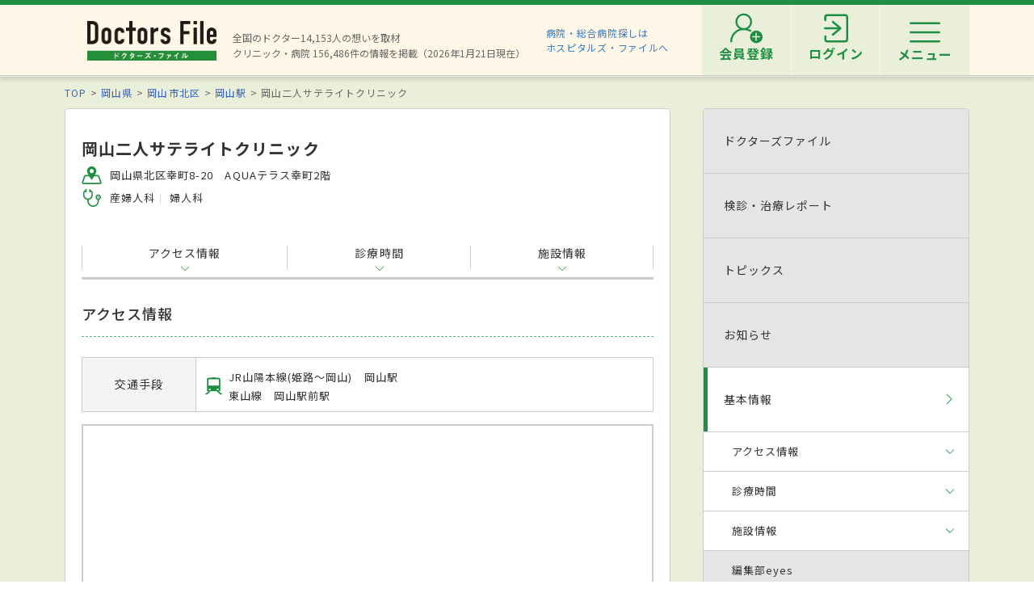

--- FILE ---
content_type: text/html; charset=utf-8
request_url: https://doctorsfile.jp/h/204510/
body_size: 48831
content:
<!DOCTYPE html>
<html>
<head>
    <!-- Google Tag Manager -->
  <script>(function(w,d,s,l,i){w[l]=w[l]||[];w[l].push({'gtm.start':
  new Date().getTime(),event:'gtm.js'});var f=d.getElementsByTagName(s)[0],
  j=d.createElement(s),dl=l!='dataLayer'?'&l='+l:'';j.async=true;j.src=
  'https://www.googletagmanager.com/gtm.js?id='+i+dl;f.parentNode.insertBefore(j,f);
  })(window,document,'script','dataLayer','GTM-WRPW6HF');</script>
  <!-- End Google Tag Manager -->


  <meta http-equiv="Content-Type" content="text/html; charset=UTF-8" />
  <meta http-equiv="Content-Language" content="ja">
  <title>岡山二人サテライトクリニック（岡山市北区/岡山駅）｜ドクターズ・ファイル</title>
    <link rel="canonical" href="https://doctorsfile.jp/h/204510/" />
  <meta name="description" content="岡山二人サテライトクリニック（岡山市北区/岡山駅）の病院詳細情報をドクターズ・ファイルが紹介。岡山二人サテライトクリニックは産婦人科・婦人科など2科目を診療可能。特徴、診療時間、電話番号、最寄駅、先生の経歴、対応できる検査・治療などの情報を掲載。" />
  <meta name="keywords" content="岡山二人サテライトクリニック,産婦人科,岡山駅,岡山駅前駅,岡山市北区,岡山県,病院,クリニック,施設,ドクターズファイル" />
  <meta name="google-site-verification" content="R4qYeZNwUgo0bi6qpZHtYSh7zj50zKUoQ-v5s0GYGEM" />
  <!-- OGP -->
  <meta property="og:title" content="岡山二人サテライトクリニック（岡山市北区/岡山駅）｜ドクターズ・ファイル">
  <meta property="og:description" content="岡山二人サテライトクリニック（岡山市北区/岡山駅）の病院詳細情報をドクターズ・ファイルが紹介。岡山二人サテライトクリニックは産婦人科・婦人科など2科目を診療可能。特徴、診療時間、電話番号、最寄駅、先生の経歴、対応できる検査・治療などの情報を掲載。">
  <meta property="og:image" content="https://doctorsfile.jp/assets/ogp-b709440ac7ea609156c4fad103f66d4d2e5c5bc87b3b3148930ebe48ed7b372b.png">
  <meta property="og:type" content="article">
  <meta property="og:url" content="https://doctorsfile.jp/h/204510/">
  <meta property="og:site_name" content='ドクターズ・ファイル'>
  <meta property="og:locale" content='ja_JP'>
  <meta property="fb:app_id" content='444850432340910'>
  <!-- /OGP -->
  <!-- PushTracker -->
  <link rel="manifest" href="/manifest.json" />
  <link rel="icon" href="/favicon.ico">
  <script>
    window.ptsdkConfig = {
      readyFunc: function() {
        ptsdk.createBeaconDetail();
        ptsdk.updateAttributes([
              {key: 'hid_1', value: '204510'},
              {key: 'hid_2', value: ''},
              {key: 'hid_3', value: ''},
              {key: 'hid_4', value: ''},
              {key: 'hid_5', value: ''},
              {key: 'hid_6', value: ''},
              {key: 'hid_7', value: ''},
              {key: 'hid_8', value: ''},
              {key: 'hid_9', value: ''},
              {key: 'hid_10', value: ''},
            {key: 'di_chugoku', value: ''},
            {key: 'st_chugoku', value: '1160917'}
        ]);
      },
      autoSubscribe: true
    };
  </script>
  <meta name="viewport" content="width=device-width, initial-scale=1">
  <script src="https://doctorsfile.jp/push_tracker/pt-sdk.js" data-app-id="9a0895693505" data-scope="/" data-config-url="https://pt.appirits.com/js/svc/9a0895693505/pt-service.json" data-dialogurl="https://pt.appirits.com/js/dig/9a0895693505/dialog.json"></script>
  <!-- /PushTracker -->
  
  <link rel="stylesheet" media="all" href="/assets/renewal-16941b64fd5becfbe91e5d38678de23d1c0b43db8f58995e9083dd41bdd1cf0f.css" />
  <script src="/assets/renewal_application-b1abc147d1b6685a441108a8838a56c3025dd5b485a4df668707d7e88c7a39bd.js" data-turbolinks-track="true"></script>
  <script src="/assets/web_beacon_all-714fd60f174767431487bb17065654ef37e7bba010c21ef8ce92b1c0c7ebcf23.js" data-turbolinks-track="true"></script>
    <script src="/assets/slick-4ee149e0fd6cdfc596b84dc0a9385cfd567393150d67cf9f8edc030727c88202.js" data-turbolinks-track="true"></script>
  <meta name="csrf-param" content="authenticity_token" />
<meta name="csrf-token" content="RPERB7ni/xw30at3z+1ZumWemgKIryjwjDGvs3MUGk1/0xuvOjGD97JXVvHG9agOuKVX84TR9/lBPyfR4vWJLg==" />
    <script type="application/ld+json">
  {
    "@context": "http://schema.org",
    "@type": "BreadcrumbList",
    "itemListElement":
    [
              {
                "@type": "ListItem",
                "position": 1,
                "item":
                {
                  "@id": "https://doctorsfile.jp/",
                  "name": "TOP"
                }
              },
              {
                "@type": "ListItem",
                "position": 2,
                "item":
                {
                  "@id": "https://doctorsfile.jp/search/pf33",
                  "name": "岡山県"
                }
              },
              {
                "@type": "ListItem",
                "position": 3,
                "item":
                {
                  "@id": "https://doctorsfile.jp/search/pv1433",
                  "name": "岡山市北区"
                }
              },
              {
                "@type": "ListItem",
                "position": 4,
                "item":
                {
                  "@id": "https://doctorsfile.jp/search/st2861",
                  "name": "岡山駅"
                }
              }
    ]
  }
  </script>

  
</head>
<body>
    <!-- Google Tag Manager (noscript) -->
  <noscript><iframe src="https://www.googletagmanager.com/ns.html?id=GTM-WRPW6HF"
  height="0" width="0" style="display:none;visibility:hidden"></iframe></noscript>
  <!-- End Google Tag Manager (noscript) -->

  
  <!-- ##### 共通ヘッダー ##### -->
<header class="header">
  <div class="header-in">
      <div class=" header-logo header-logo__image">
        <a href="/"><img alt="全国の頼れるドクター・クリニック・医者・病院を検索できるドクターズ・ファイル" src="/assets/common/logo-8cc987ecbe8023a9dd3612e5065e920380fd617d939cf1e1e28ff003b8fe03d1.png" /></a>
      </div>

      <p class="header-data">
        全国のドクター14,153人の想いを取材<br>
        クリニック・病院 156,486件の情報を掲載（2026年1月21日現在）
      </p>
      <ul class="header-utility" style=>
  <li>
    <a href="http://hospitalsfile.doctorsfile.jp" class="header-utility__hf" target="_blank">病院・総合病院探しは<br>ホスピタルズ・ファイルへ</a>
  </li>
  <li style="display:none;">
    <div class="header-utility__item header-utility__item--search js-header-search">検索</div>
    <div class="header-search">
      <div class="freesearch">
        <div class="refine-box">
          <form action="/search/" accept-charset="UTF-8" method="post"><input type="hidden" name="authenticity_token" value="eMFOxC3cO2iPX7AVafFrGIZKlaUhXCwFvmhXBA0PIAFD40Rsrg9HgwrZTZNg6ZqsW3FYVC0i8wxzZt9mnO6zYg==" />
            <div class="header-search-in">
              <div class="header-search__word">
                <input type="text" name="search_conds[keyword]" id="search_conds_keyword" value="" placeholder="キーワードで探す：エリア・駅名、診療科目、医院名など" class="freeword general header-search__input input-text" />
              </div>
              <input type="submit" value="検索" class="freeword_submit header-search__button button">
              <div class="header-search__close js-header-search-close">キャンセル</div>
            </div>
</form>        </div>
      </div>
    </div>
  </li>

  <li>
    <nav class="header-menu">
      <ul class="header-menu-list">
          <li class="header-menu-list__item">
            <a class="header-menu-list__link header-menu-list__link--register" href="https://appt.doctorsfile.jp/member/register/"><p class="header-menu-list__text">会員登録</p></a>
          </li>
          <li class="header-menu-list__item">
            <a class="header-menu-list__link header-menu-list__link--login" href="https://appt.doctorsfile.jp/member/login/"><p class="header-menu-list__text">ログイン</p></a>
          </li>
        <li class="header-utility__list js-header-menu">
          <div class="header-utility__item header-utility__item--menu"></div>
          <span class="header-utility__list--text">メニュー</span>
        </li>
      </ul>
    </nav>
  </li>
</ul>
      <!-- メニュー start -->
<div class="header-nav">
    <div class="header-menu-modal">
      <div class="header-menu-modal__main">
        <p class="header-menu-modal__title">ドクターズ・ファイル会員でできること</p>
        <h1 class="header-menu-modal__main-title"><span class="header-menu-modal__main-dot">予約情報</span>をマイページ上で<span class="header-menu-modal__main-dot">管理</span>できます！<span class="header-menu-modal__main-asterisk">※</span></h1>
      </div>
      <div class="header-menu-modal__bookings">
        <div class="header-menu-modal__booking header-menu-modal__booking--archive">
          <p class="header-menu-modal__booking-text">過去の予約を一覧化</p>
        </div>
        <div class="header-menu-modal__booking header-menu-modal__booking--details">
          <p class="header-menu-modal__booking-text">予約内容の確認</p>
        </div>
        <div class="header-menu-modal__booking header-menu-modal__booking--cancel">
          <p class="header-menu-modal__booking-text">予約の変更・キャンセル※</p>
        </div>
      </div>
      <p class="header-menu-modal__note">※一部対象外の医療機関もありますので、あらかじめご了承ください</p>
      <div class="header-menu-modal__details">
        <div class="header-menu-modal__detail">
          <p class="header-menu-modal__detail-text">会員登録がお済みでない方は</p>
          <a class="header-menu-modal__button header-menu-modal__button--register" href="https://appt.doctorsfile.jp/member/register/">
            <div class="header-menu-modal__icon header-menu-modal__icon--register"></div>
            <span class="header-menu-modal__button--sign-up">会員登録をする</span>
            <div class="header-menu-modal__icon header-menu-modal__icon--arrow"></div>
</a>        </div>
        <div class="header-menu-modal__detail">
          <p class="header-menu-modal__detail-text">すでに会員の方は</p>
          <a class="header-menu-modal__button header-menu-modal__button--login" href="https://appt.doctorsfile.jp/member/login/">
            <div class="header-menu-modal__icon header-menu-modal__icon--login"></div>
            <span class="header-menu-modal__button--login-text">ログインをする</span>
            <div class="header-menu-modal__icon header-menu-modal__icon--arrow--login"></div>
</a>        </div>
      </div>
    </div>

  <div class="box-in menu box-column">

    <!-- 症状から探す・ドクターを探す start -->
    <div class="menu__box box-column__3">
      <p class="menu__heading"><i class="ico-symptoms menu__icon"></i>症状から探す</p>
      <ul class="menu-primary">
        <li class="menu-primary__list">
          <a href="/medication_symptoms/" class="menu-primary__item">症状から探すTOPへ</a>
          <ul class="menu-secondary">
              <li class="menu-secondary__list">
                <a class="menu-secondary__item js-scroll" href="/medication_symptoms/#subcategory_30">女性特有の症状</a>
              </li>
              <li class="menu-secondary__list">
                <a class="menu-secondary__item js-scroll" href="/medication_symptoms/#subcategory_31">男性特有の症状</a>
              </li>
              <li class="menu-secondary__list">
                <a class="menu-secondary__item js-scroll" href="/medication_symptoms/#subcategory_32">子どもによく見られる症状</a>
              </li>
              <li class="menu-secondary__list">
                <a class="menu-secondary__item js-scroll" href="/medication_symptoms/#subcategory_33">高齢者によく見られる症状</a>
              </li>
          </ul>
        </li>
      </ul>
      <!--
        <p class="menu__heading"><i class="ico-doctor menu__icon"></i>ドクターを探す</p>
        <ul class="menu-primary">
          <li class="menu-primary__list">
            <a class="menu-primary__item" href="/df/">ドクターズファイル一覧へ</a>
          </li>
        </ul>
      -->
    </div>
    <!-- 症状から探す・ドクターを探す end -->

    <!-- 病気を知る start -->
    <div class="menu__box box-column__3">
      <p class="menu__heading"><i class="ico-sick menu__icon"></i>病気を知る</p>
      <ul class="menu-primary">
        <li class="menu-primary__list">
          <a href="/medication/" class="menu-primary__item">病気一覧へ</a>
          <ul class="menu-secondary">
              <li class="menu-secondary__list">
                <a class="menu-secondary__item" href="/medication/search/1/">頭の病気一覧</a>
              </li>
              <li class="menu-secondary__list">
                <a class="menu-secondary__item" href="/medication/search/3/">眼の病気一覧</a>
              </li>
              <li class="menu-secondary__list">
                <a class="menu-secondary__item" href="/medication/search/4/">鼻の病気一覧</a>
              </li>
              <li class="menu-secondary__list">
                <a class="menu-secondary__item" href="/medication/search/8/">歯の病気一覧</a>
              </li>
              <li class="menu-secondary__list">
                <a class="menu-secondary__item" href="/medication/search/13/">おなかの病気一覧</a>
              </li>
              <li class="menu-secondary__list">
                <a class="menu-secondary__item" href="/medication/search/24/">皮膚の病気一覧</a>
              </li>
              <li class="menu-secondary__list">
                <a class="menu-secondary__item" href="/medication/search/29/">こころの病気一覧</a>
              </li>
              <li class="menu-secondary__list">
                <a class="menu-secondary__item" href="/medication/search/34/">その他の病気一覧</a>
              </li>
          </ul>
        </li>
      </ul>
    </div>
    <!-- 病気を知る start -->

    <!-- クリニック・病院を探す start -->
    <div class="menu__box box-column__3">
      <p class="menu__heading"><i class="ico-hospital menu__icon"></i>クリニック・病院を探す</p>
      <ul class="menu-primary">
        <li class="menu-primary__list">
          <a href="/#easy-search" class="menu-primary__item">クリニック・病院検索TOPへ</a>
          <ul class="menu-secondary">
              <li class="menu-secondary__list">
                <a class="menu-secondary__item" href="/search/ms1/">内科のクリニック・病院一覧</a>
              </li>
              <li class="menu-secondary__list">
                <a class="menu-secondary__item" href="/search/ms27/">整形外科のクリニック・病院一覧</a>
              </li>
              <li class="menu-secondary__list">
                <a class="menu-secondary__item" href="/search/ms44/">産婦人科のクリニック・病院一覧</a>
              </li>
              <li class="menu-secondary__list">
                <a class="menu-secondary__item" href="/search/ms47/">小児科のクリニック・病院一覧</a>
              </li>
              <li class="menu-secondary__list">
                <a class="menu-secondary__item" href="/search/ms52/">皮膚科のクリニック・病院一覧</a>
              </li>
              <li class="menu-secondary__list">
                <a class="menu-secondary__item" href="/search/ms54/">眼科のクリニック・病院一覧</a>
              </li>
              <li class="menu-secondary__list">
                <a class="menu-secondary__item" href="/search/ms55/">耳鼻咽喉科のクリニック・病院一覧</a>
              </li>
              <li class="menu-secondary__list">
                <a class="menu-secondary__item" href="/search/ms62/">心療内科のクリニック・病院一覧</a>
              </li>
              <li class="menu-secondary__list">
                <a class="menu-secondary__item" href="/search/ms72/">歯科のクリニック・病院一覧</a>
              </li>
          </ul>
        </li>
      </ul>
    </div>
    <!-- クリニック・病院を探す start -->

    <!-- 他サイトリンク start -->
    <div class="menu-other">
      <ul class="menu-other__wrap">
        <li class="menu-other__list">
          <a href="http://hospitalsfile.doctorsfile.jp/" class="menu-other__item" target="_blank">
            <div class="menu-other__image">
              <img alt="全国の病院・総合病院・大病院を独自取材をもとにご紹介する医療情報サイト「ホスピタルズ・ファイル」" src="/assets/common/logo_hf-2749dd5ad3816d8f504281f794570494a47929e8b9128e0bcc2df6bba2b25526.png" />
            </div>
            <p class="menu-other__desc">全国の病院・総合病院・大病院を独自取材をもとにご紹介する医療情報サイト「ホスピタルズ・ファイル」</p>
          </a>
        </li>

        <li class="menu-other__list">
          <a href="/jobs/" class="menu-other__item" target="_blank">
            <div class="menu-other__image">
              <img alt="看護師・歯科衛生士・受付スタッフなど医療従事者向け求人情報サイト「ドクターズ・ファイル ジョブズ」" src="/assets/common/logo_dfj-6a872fd1b714157cdf938530789e533aefaa501df9daece5098811ac0d9e3dea.png" />
            </div>
            <p class="menu-other__desc">看護師・歯科衛生士・受付スタッフなど医療従事者向け求人情報サイト「ドクターズ・ファイル ジョブズ」</p>
          </a>
        </li>

        <li class="menu-other__list">
          <a href="http://kaifukuki.doctorsfile.jp" class="menu-other__item" target="_blank">
            <div class="menu-other__image">
              <img alt="回復期のリハビリテーションに関する情報をご紹介する「回復期リハビリテーション.net」" src="/assets/common/logo_kaifukuki-88342a510c841f4eb430aa955d8807d80c23f49fe909b27864366c99335ae161.jpg" />
            </div>
            <p class="menu-other__desc">回復期のリハビリテーションに関する情報をご紹介する「回復期リハビリテーション.net」</p>
          </a>
        </li>

        <li class="menu-other__list">
          <a href="http://animal.doctorsfile.jp" class="menu-other__item" target="_blank">
            <div class="menu-other__image">
              <img alt="動物病院や獣医師を独自取材をもとにご紹介する動物病院情報サイト「動物病院ドクターズ・ファイル」" src="/assets/common/logo_df_animal-24b87613505f6fde6d3e38b8a6a698c0d9f375d78c6419a557e0cedc8675bfbf.png" />
            </div>
            <p class="menu-other__desc">動物病院や獣医師を独自取材をもとにご紹介する動物病院情報サイト「動物病院ドクターズ・ファイル」</p>
          </a>
        </li>
      </ul>
    </div>
    <!-- 他サイトリンク start -->

  </div>
</div>
<!-- メニュー end -->

  </div>
</header>
<!-- トップのみエスカレが違う -->
<!-- ##### 共通ヘッダー end ##### -->

  <main class="main">
    <div class="box03 main-clinic-info" id="clinic-204510">

  <!-- ##### パンくず start ##### -->
  <!-- パンくずリスト -->
      <ol class="pkz">

    <li class="pkz__list">
    <a class="pkz__link" href="/">TOP</a></li>
<li class="pkz__list">
    <a class="pkz__link" href="/search/pf33">岡山県</a></li>
<li class="pkz__list">
    <a class="pkz__link" href="/search/pv1433">岡山市北区</a></li>
<li class="pkz__list">
    <a class="pkz__link" href="/search/st2861">岡山駅</a></li>
<li class="pkz__list">
    岡山二人サテライトクリニック</li>


    </ol>

  <!-- ##### パンくず end ##### -->

  <script type="application/ld+json">
  {
    "@context": "http://schema.org",
    "@type": "MedicalOrganization",
    "name": "岡山二人サテライトクリニック",
      "image": "https://doctorsfile.jp/assets/ogp-b709440ac7ea609156c4fad103f66d4d2e5c5bc87b3b3148930ebe48ed7b372b.png",
    "telephone": "086-234-1155",
      "address":{
        "@type": "PostalAddress",
        "postalCode": "700-0903",
        "addressRegion": "",
        "addressLocality": "",
        "streetAddress": ""
      }
  }
  </script>

  <!-- ##### メイン・サブカラム構成 start ##### -->
  <div class="box-in box-column box-content--connect">

    <!-- ##### 基本情報 start ##### -->
    <div class="box-column__main">

      <article class="clinic">

        <!-- ##### 基本情報 ヘッダー start ##### -->
<header class="clinic__header">
  <h1 class="clinic__heading">
    <span></span>
    岡山二人サテライトクリニック
  </h1>

  <div class="box-column">

    <div class="clinic__summary">
      <ul class="clinic-data">
          <li class="clinic-data__list">
            <i class="ico-area"></i>
            岡山県北区幸町8-20　AQUAテラス幸町2階
          </li>



          <li class="clinic-data__list">
            <i class="ico-subject"></i>

              <ul class="clinic-data-subject">
                  <li class="clinic-data-subject__list">産婦人科</li>
                  <li class="clinic-data-subject__list">婦人科</li>
              </ul>
          </li>
      </ul>

    </div>
  </div>
</header>
<!-- ##### 基本情報 ヘッダー end ##### -->


        <!-- ##### ページ内リンク ヘッダー start ##### -->
        <ul class="clinic-contents">
          <li class="clinic-contents__list"><a class="clinic-contents__item js-scroll" href="#access">アクセス情報</a></li>
            <li class="clinic-contents__list"><a class="clinic-contents__item js-scroll" ga_ev_click="timetable" href="#timetable">診療時間</a></li>
          <li class="clinic-contents__list"><a class="clinic-contents__item js-scroll" href="#info">施設情報</a></li>
        </ul>
        <!-- ##### ページ内リンク ヘッダー end ##### -->

        <!-- ##### HF誘導バナー start ##### -->
        <!-- ##### HF誘導バナー end ##### -->


        <!-- ##### 基本情報 動画 start ##### -->
        <!-- ##### 基本情報 動画 end ##### -->

        <!-- ##### 限定公開 ドクターズファイル start ##### -->
        <!-- ##### 限定公開 ドクターズファイル end ##### -->

        <!-- ##### 基本情報 ドクターズファイル start ##### -->
        <!-- ##### 基本情報 ドクターズファイル end ##### -->



          <!-- ##### 基本情報 お知らせ start ##### -->
            <!-- ##### 基本情報 お知らせ end ##### -->

        <!-- ##### 基本情報 アクセス start ##### -->
        <section id="access" class="clinic__box">
          <h2 class="sub-head01">アクセス情報</h2>
            <table class="table-clinic">
              <tbody>
                <tr>
                  <th rowspan="1" class="table-clinic__head">交通手段</th>
                    <td class="table-clinic__data">
                      <ul class="table-clinic__traffic">
                        <li><i class="ico-railway"></i></li>
                          <li>JR山陽本線(姫路～岡山)　岡山駅</li>
                          <li>東山線　岡山駅前駅</li>
                      </ul>
                    </td>
                </tr>
              </tbody>
            </table>

          <!-- 地図表示 start -->
            <div class="clinic__map">
              <div style="border:1px solid #ccc;margin:0;line-height:0;">
                <iframe src='https://www.google.com/maps/embed/v1/place?key=AIzaSyD0ivj124UI9gCeW9eN6l08w-ZnzE7kG1k&amp;center=34.6606842,133.9196812&amp;q=34.6606842,133.9196812&amp;zoom=15'
                  style="width: 704px; height: 299px;" frameborder="0" scrolling="no" marginheight="0" marginwidth="0"></iframe>
              </div>
            </div>
          <!-- 地図表示 end -->
        </section>
        <!-- ##### 基本情報 アクセス end ##### -->


        <!-- ##### 基本情報 診療時間 start ##### -->
          <section id="timetable" class="clinic__box">
            <h2 class="sub-head01">診療時間</h2>
                <div class="table-time-wrap">
                  <table class="table-time">
                    <caption class="table-time__caption">
                      
                    </caption>
                    <tbody>
                        <tr>
                            <th class="table-time__head">時間</th>
                            <th class="table-time__head">月</th>
                            <th class="table-time__head">火</th>
                            <th class="table-time__head">水</th>
                            <th class="table-time__head">木</th>
                            <th class="table-time__head">金</th>
                            <th class="table-time__head">土</th>
                            <th class="table-time__head">日</th>
                            <th class="table-time__head">祝</th>
                        </tr>
                          <tr>
                              <td class="table-time__data">09:00～13:00</td>
                              <td class="table-time__data">●</td>
                              <td class="table-time__data">●</td>
                              <td class="table-time__data">●</td>
                              <td class="table-time__data">●</td>
                              <td class="table-time__data">●</td>
                              <td class="table-time__data">●</td>
                              <td class="table-time__data">－</td>
                              <td class="table-time__data">－</td>
                          </tr>
                          <tr>
                              <td class="table-time__data">15:00～18:00</td>
                              <td class="table-time__data">●</td>
                              <td class="table-time__data">－</td>
                              <td class="table-time__data">●</td>
                              <td class="table-time__data">●</td>
                              <td class="table-time__data">●</td>
                              <td class="table-time__data">－</td>
                              <td class="table-time__data">－</td>
                              <td class="table-time__data">－</td>
                          </tr>
                        <tr>
                          <td class="table-time__info" colspan="9">
                            予約制・臨時休診あり<br />受付時間：（午前）9:00-12:00　（午後）15:00-17:00
                          </td>
                        </tr>
                    </tbody>
                  </table>
                </div>
            <span style="font-size: 11px; color: #ef6950;">※変更などにより診療時間・休診日等が記載と異なる場合がございますのでご注意ください。</span>
          </section>
        <!-- ##### 基本情報 診療時間 end ##### -->



        <!-- ##### 基本情報 施設情報 start ##### -->
        <section id="info" class="clinic__box">
          <h2 class="sub-head01">施設情報</h2>
          <table class="table-clinic">
            <tbody><tr>
              <th class="table-clinic__head">施設名</th>
              <td class="table-clinic__data">
                岡山二人サテライトクリニック
              </td>
            </tr>
              <tr>
                <th class="table-clinic__head">診療科目</th>
                <td class="table-clinic__data">
                  <ul class="clinic-data-subject">
                      <li class="clinic-data-subject__text">産婦人科</li>
                      <li class="clinic-data-subject__text">婦人科</li>
                  </ul>
                </td>
              </tr>
              <tr>
                <th class="table-clinic__head">電話番号</th>
                <td class="table-clinic__data ga-ev-hospital_tel">
                  086-234-1155
                </td>
              </tr>
              <tr>
                <th class="table-clinic__head">所在地</th>
                <td class="table-clinic__data">
                    〒700-0903
                  岡山県北区幸町8-20　AQUAテラス幸町2階
                </td>
              </tr>
          </tbody></table>
        </section>

        <!-- ##### 基本情報 SNS start ##### -->
        <!-- ##### 基本情報 SNS end ##### -->

        <!-- ##### 基本情報 施設情報 end ##### -->


        <!-- ##### 基本情報 著書・DVD紹介 start ##### -->
        <!-- ##### 基本情報 著書・DVD紹介 end ##### -->

        <!-- ##### 基本情報 頼れるドクター start ##### -->
        <!-- ##### 基本情報 頼れるドクター end ##### -->

        <!-- ##### 基本情報 連携先医療機関 start ##### -->
        <!-- ##### 基本情報 連携先医療機関 end ##### -->

        <!-- ##### 編集部eyes ##### -->
        

        <!-- ##### 基本情報 自由診療の目安 start ##### -->
        <!-- ##### 基本情報 自由診療の目安 end ##### -->

        <!-- ##### 注釈 start ##### -->
        <!-- ##### 注釈 end ##### -->

        <!-- 診療科目リンク start -->
          <div class="box-link">
            <p class="box-link__heading">近くのエリア・駅から同じ診療科目のクリニック・病院を探す</p>
            <table class="table-link">
              <tbody>
                  <tr>
                    <th class="table-link__head">岡山市北区</th>
                    <td class="table-link__data">
                      <ul class="list-link-text">
                          <li class="list-link-text__list">
                            <a class="list-link-text__item" href="/search/ms44_pv1433">産婦人科</a>
                          </li>
                          <li class="list-link-text__list">
                            <a class="list-link-text__item" href="/search/ms46_pv1433">婦人科</a>
                          </li>
                      </ul>
                    </td>
                  </tr>

                    <tr>
                      <th class="table-link__head">岡山駅</th>
                      <td class="table-link__data">
                        <ul class="list-link-text">
                            <li class="list-link-text__list">
                              <a class="list-link-text__item" href="/search/ms44_st2861">産婦人科</a>
                            </li>
                            <li class="list-link-text__list">
                              <a class="list-link-text__item" href="/search/ms46_st2861">婦人科</a>
                            </li>
                        </ul>
                      </td>
                    </tr>
                    <tr>
                      <th class="table-link__head">岡山駅前駅</th>
                      <td class="table-link__data">
                        <ul class="list-link-text">
                            <li class="list-link-text__list">
                              <a class="list-link-text__item" href="/search/ms44_st8488">産婦人科</a>
                            </li>
                            <li class="list-link-text__list">
                              <a class="list-link-text__item" href="/search/ms46_st8488">婦人科</a>
                            </li>
                        </ul>
                      </td>
                    </tr>
              </tbody>
            </table>
          </div>
        <!-- 診療科目リンク end -->

        <!-- SNS start -->

        
<div class="sns">
  <div class="sns-share sns-share--pc">
    
        <div class="sns-share__item">
            <span class="sns-share__label">
              <img alt="記事をシェアする" src="/assets/sns/pc/share-1d01b1bb9781547fa16413f5f6736d59d0ddeb97cfe4198d77da398834d77b03.png" />
            </span>
          <a target="_blank" rel="nofollow noopener noreferrer" href="https://www.facebook.com/sharer/sharer.php?u=https://doctorsfile.jp/h/204510/">
            <img src="/assets/renew/ico_facebook-257949b0e3407872737fbe81e0c137dac2c0ad89cc9ad7230ef747e9abfbd374.svg" alt="Ico facebook" />
</a>        </div>
        <div class="sns-share__item">
          <a target="_blank" rel="nofollow noopener noreferrer" href="https://social-plugins.line.me/lineit/share?url=https://doctorsfile.jp/h/204510/">
            <img src="/assets/renew/ico_line-6afc40d9007164c0828ab9b26f35fe1170e4bb0a818936915bc05e1830782884.svg" alt="Ico line" />
</a>        </div>
        <div class="sns-share__item">
          <a target="_blank" rel="nofollow noopener noreferrer" href="https://twitter.com/intent/tweet?url=https://doctorsfile.jp/h/204510/&amp;text=岡山二人サテライトクリニック（岡山市北区/岡山駅）｜ドクターズ・ファイル">
            <img src="/assets/renew/ico_x-cf69b1e92dd9fe874bcea0fa9e45d0c5e209c7212505f75eb11ca1bc1a7c6775.svg" alt="Ico x" />
</a>        </div>
  </div>
</div>

        <!-- SNS end -->
      </article>

    </div>
    <!-- ##### 基本情報 end ##### -->

    <!-- ##### サイドメニュー start ##### -->
<div class="box-column__hospital_side">
  <div class="box-column__hospital_wrap">
    <nav class="clinic-nav">
      <ul class="clinic-nav-list">
        <li class="clinic-nav-list__list ">
            <div class="clinic-nav-list__item--disabled">            <div class="clinic-nav-list__text ">ドクターズファイル</div>
</div>

        </li>

        <li class="clinic-nav-list__list ">
            <div class="clinic-nav-list__item--disabled">            <div class="clinic-nav-list__text ">検診・治療レポート</div>
</div>

        </li>

        <li class="clinic-nav-list__list ">
            <div class="clinic-nav-list__item--disabled">            <div class="clinic-nav-list__text ">トピックス</div>
</div>

        </li>

        <li class="clinic-nav-list__list ">
            <div class="clinic-nav-list__item--disabled">
              <div class="clinic-nav-list__text">お知らせ</div>
</div>        </li>

        <li class="clinic-nav-list__list js-current">
            <a class="clinic-nav-list__item is-current" href="/h/204510/">            <div class="clinic-nav-list__text">基本情報</div>
</a>

            <ul class="clinic-local-nav">
              <li class="clinic-local-nav__list"><a class="clinic-local-nav__item js-scroll" href="#access">アクセス情報</a></li>
                <li class="clinic-local-nav__list"><a class="clinic-local-nav__item js-scroll" ga_ev_click="timetable" href="#timetable">診療時間</a></li>
              <li class="clinic-local-nav__list"><a class="clinic-local-nav__item js-scroll" href="#info">施設情報</a></li>
                <li class="clinic-local-nav__disabled">編集部eyes</li>
            </ul>
        </li>
          <li class="clinic-nav-list__list js-current">
              <a class="clinic-nav-list__item thanks_voice_item" href="/h/204510/thanks_voice/?previous_path=%2Fh%2F204510">
                <div class="clinic-nav-list__image thanks_voice_icon"><i class="ico-letter clinic-nav-list__icon"></i></div>
                <div class="clinic-nav-list__text">医療機関へありがとうを送る</div>
</a>          </li>
      </ul>

    </nav>
  </div>

  <!-- ##### インタビューボタン start ##### -->
    <div class="js-bunner">
        <a href="javascript:void(0)" class="button button__interview js-interview-popup" name="button" type="submit">
    <span class="button__interview--text button__interview--text-small">この医療機関について</span>
    <span class="button__interview--text">取材記事の掲載をリクエストする</span>
  </a>
<p class="popup__text--small popup__text--note">より詳細な情報の掲載依頼を編集部が承ります</p>

    </div>
  <!-- ##### インタビューボタン end ##### -->
</div>

 <!-- ##### サイドメニュー end ##### -->

    <div class="access-count"><img src="https://doctorsfile.jp/access_count/access.jpg?hid=204510&amp;type=c_ma&amp;time=1768959476" alt="Access" /></div>

  </div>
  <!-- ##### メイン・サブカラム構成 end ##### -->
</div>
<!-- 近くのクリニックレコメンド -->
<!-- ##### 近くのクリニックレコメンド start ##### -->
  <div class="box02 box-content--middle other-clinics">
    <div class="box-in other-clinic">
      <h3 class="heading02">近隣の医療機関</h3>
      <ul class="list-clinic">
          <li class="list-clinic__list" id="clinic-80733">
            <a class="list-clinic__item" href="/h/80733/">
                <div class="list-clinic__image">
                  <img alt="井上医院" src="https://prod-df-public.s3.amazonaws.com/uploads/doctorhospital/img_url1/368768/icon_CS_1_AC_7089.jpg" />
                </div>
              <div class="list-clinic__body">
                <p class="list-clinic__title">医療法人 井上医院</p>
                <p class="list-clinic__area">(岡山県/岡山市中区)</p>
                <p class="list-clinic__subject">産婦人科</p>
              </div>
</a>          </li>
      </ul>
    </div>
  </div>
<!-- ##### 近くのクリニックレコメンド end ##### -->

<!-- ##### バナー表示 start ##### -->
<!-- ##### バナー表示 end ##### -->


  </main>

  <footer class="footer">
      <!-- 共通フッター start -->
  <!-- ##### エスカレーションメニュー start ##### -->
<div class="box03 escalation">
  <p class="escalation__heading">悩みに寄り添うアプローチ</p>
  <ul class="escalation-nav">
    <li class="escalation-nav__list">
      <a href="/medication_symptoms/" class="escalation-nav__item">症状から調べる</a>
    </li>

    <li class="escalation-nav__list">
      <a href="/medication/" class="escalation-nav__item">病気を知る</a>
    </li>

    <li class="escalation-nav__list">
      <a href="/#easy-search" class="escalation-nav__item">クリニック・病院を探す</a>
    </li>

    <!--
    <li class="escalation-nav__list">
      <a href="/df/" class="escalation-nav__item">ドクターを探す</a>
    </li>
    -->
  </ul>
</div>
<!-- ##### エスカレーションメニュー end ##### -->


  <div class="box03 footer-copy">
    <p class="footer-copy__text">
      ドクターズ・ファイルは、身体の症状・悩みに合わせ、全国のクリニック・病院、ドクターの情報を調べることができる地域医療情報サイトです。</br>
      診療科目、行政区、沿線・駅、診療時間、医院の特徴などの基本情報だけでなく、気になる症状、病名、検査名などから条件に合ったクリニック・病院、ドクターを探すことができます。</br>
      医院情報だけでなく、独自取材に基づき、ドクターに関する情報（診療方針や得意な治療・検査など）も紹介。</br>
    </p>
  </div>
<!-- ご掲載に関するお問い合わせはこちら start -->
<div class="box02">
  <div class="footer-contact">
    <a href="/sales/" class="button-contact" target="_blank">ご掲載に関するお問い合わせはこちら</a>
  </div>
</div>
<!-- ご掲載に関するお問い合わせはこちら end -->
<!-- 掲載情報について start -->
  <div class="box03 footer-about">
    <p class="footer-about__heading">掲載情報について</p>
    <p class="footer-about__text">
        掲載している各種情報は、株式会社ギミック、またはティーペック株式会社が調査した情報をもとにしています。</br>
        出来るだけ正確な情報掲載に努めておりますが、内容を完全に保証するものではありません。</br>
        掲載されている医療機関へ受診を希望される場合は、事前に必ず該当の医療機関に直接ご確認ください。</br>
        当サービスによって生じた損害について、株式会社ギミック、およびティーペック株式会社ではその賠償の責任を一切負わないものとします。</br>
        情報に誤りがある場合には、お手数ですがドクターズ・ファイル編集部までご連絡をいただけますようお願いいたします。</br>
        なお、「マイナンバーカードの健康保険証利用可能な医療機関」の情報につきましては、厚生労働省の情報提供のもと、情報を掲出しております。
    </p>
  </div>
<!-- 掲載情報について end -->
  <a href="" class="pagetop js-scroll js-pagetop">TOP</a>

<div class="box01">
  <div class="footer-utility__box">
    <ul class="footer-utility">
      <li class="footer-utility__list"><a href="/terms/" class="footer-utility__item">ご利用にあたって</a></li>
      <li class="footer-utility__list"><a href=https://www.gimic.co.jp/privacy/ class="footer-utility__item" target="_blank">プライバシーポリシー</a></li>
      <li class="footer-utility__list"><a href="/mission/" class="footer-utility__item">医療広告ガイドラインについて</a></li>
      <li class="footer-utility__list"><a href="/contact/" class="footer-utility__item">お問い合わせ</a></li>
      <li class="footer-utility__list"><a href="https://gimic.co.jp/company/" class="footer-utility__item" target=”_blank”>運営会社</a></li>
    </ul>
    <p class="footer-utility__heading">医療機関の方</p>
    <ul class="footer-utility">
      <li class="footer-utility__list"><a href="/publish/" class="footer-utility__item">情報掲載にあたって</a></li>
      <li class="footer-utility__list"><a href="/contact/" class="footer-utility__item">お問い合わせ</a></li>
    </ul>
    <p class="footer-utility__heading">ドクターズ・ファイル会員の方</p>
    <ul class="footer-utility">
      <li class="footer-utility__list">
        <a class="footer-utility__item" href="https://appt.doctorsfile.jp/member/login/">ログイン</a>
      </li>
      <li class="footer-utility__list">
        <a class="footer-utility__item" href="https://appt.doctorsfile.jp/member/register/">会員登録</a>
      </li>
    </ul>
    <p class="footer-utility__pimage"><img src="/assets/common/privacy_mark-c944a0b249fbd10c0bd5740a10fe9a87924be21ad5aad883d0aa480adc872dae.png" alt="Privacy mark" /></p>
  </div>
</div>

<div class="box03">
  <div class="footer-login">
    <a href="/csadmin/" class="button-login" target="_blank">医療機関の方向け ログインページ</a>
  </div>
</div>

<small class="copyright"><a style='color: #fff;' href="https://gimic.co.jp/" target="_blank">&copy;2026Gimic Co.,Ltd.</a></small>
<!-- 共通フッター end -->

  </footer>

    
  <!-- オーバーレイ -->
  <div class="js-overlay js-interview-overlay"></div>

  <!-- モーダルウィンドウ -->
  <div class="popup js-interview-popup__body">
    <div class="js-interview-popup-close popup-close"></div>

    <form name="interview_request_complete" class="new_interview_request" id="new_interview_request" action="/h/204510/interview_request_complete/" accept-charset="UTF-8" data-remote="true" method="post"><input type="hidden" name="authenticity_token" value="Gdq22DxDjGZ3hIw8k7JV2LS4nzg1OX7jc49Hp/9miPci+Lxwv5DwjfICcbqaqqRsaYNSyTlHoeq+gc/FbocblA==" />
      <dl class="form__wrap">
        <!-- 質問 start -->
        <dt class="form-title--wrap">
          <label class="form-title">
            クリニック・病院へのリクエスト内容を選択してください（複数選択可）
            <span class="form__error">＊必須項目</span>
          </label>
        </dt>
        <!-- 質問 end -->

        <!-- 回答 start -->
        <dd class="form__answer02 form__answer02--last">
            <label class="input-check input-check__margin">
              <input class="input-checkbox__input" type="checkbox" value="1" name="interview_request[a1][]" id="interview_request_a1_1" />
              <span class="input-check__text">
                ドクターの専門性や診療方針について知りたい
              </span>
            </label>
            <label class="input-check input-check__margin">
              <input class="input-checkbox__input" type="checkbox" value="2" name="interview_request[a1][]" id="interview_request_a1_2" />
              <span class="input-check__text">
                対応している治療や検査について知りたい
              </span>
            </label>
            <label class="input-check input-check__margin">
              <input class="input-checkbox__input" type="checkbox" value="3" name="interview_request[a1][]" id="interview_request_a1_3" />
              <span class="input-check__text">
                設備について知りたい
              </span>
            </label>
            <label class="input-check input-check__margin">
              <input class="input-checkbox__input" type="checkbox" value="5" name="interview_request[a1][]" id="interview_request_a1_5" />
              <span class="input-check__text">
                スタッフを含む医院の雰囲気について知りたい
              </span>
            </label>
            <label class="input-check input-check__margin">
              <input class="input-checkbox__input" type="checkbox" value="6" name="interview_request[a1][]" id="interview_request_a1_6" />
              <span class="input-check__text">
                予約機能を搭載してほしい
              </span>
            </label>
            <label class="input-check input-check__margin">
              <input class="input-checkbox__input" type="checkbox" value="7" name="interview_request[a1][]" id="interview_request_a1_7" />
              <span class="input-check__text">
                その他　※リクエスト内容の詳細も必ずご記入ください。
              </span>
            </label>
        </dd>
          <dt class="form-title--wrap">
            <label class="form-title">
            リクエスト内容の詳細を記入してください
            </label>
            <br>
              　※300文字以内でご記入ください。
          </dt>
        <dd class="form__answer02">
          <textarea class="input-text input-text__textarea input-textarea input-textarea--no-margin-top" placeholder="リクエスト内容について、詳細を記入してください" name="interview_request[a1_other_text]" id="interview_request_a1_other_text">
</textarea>
        </dd>
        <div class="js-interview-request-errors"></div>
        <!-- 回答 end -->
      </dl>

      <!-- 送信ボタン -->
      <input type="hidden" name="page_type" id="page_type" value="dh" />
      <button name="button" type="submit" class="button button__questionnaire button__questionnaire--arrow popup-close--margin">送信</button>
</form>  </div>

  <!-- モーダルウィンドウ -->
  <div class="popup popup--interview-requested js-interview-popup__body02">
    <h1 class="clinic__heading popup__heading popup__heading--interview">ご回答いただき<br>ありがとうございました</h1>
    <p class="popup__text popup__text--interview">いただいたご意見は貴重な声として参考にさせていただきます</p>
    <!-- 閉じるボタン -->
    <a class="js-interview-popup-close02 button button__questionnaire button__questionnaire--arrow">閉じる</a>
  </div>


    

</body>
<script src="/assets/object-assign-7f9724588cf21ddaa66e02b2e4425149a45c3cf1be169cb2a6ec627eeacc112e.js" data-turbolinks-track="true"></script>
<script src="/assets/lozad.min-53986ef52feffb1fb140330f8ce0bd90ede1e252af7312ab59a60a3d0e189b3c.js" data-turbolinks-track="true"></script>
<script src="/assets/polyfill.min-71cb8d33f1495081abeba79f784bf7d55227a7ddce47dde993f3a29fcfd3844d.js" data-turbolinks-track="true"></script>
<script src="/assets/lazyload-68750f901c280f322ac9ecb8111568211849bc2eb1335a44e520c787287695d0.js" data-turbolinks-track="true"></script>
<script src="/assets/jquery-modal-video.min-74e7b779ec8d8d952aad3b73bcb1a4864b06f78c176b96791041270da2b80969.js" data-turbolinks-track="true"></script>
</html>